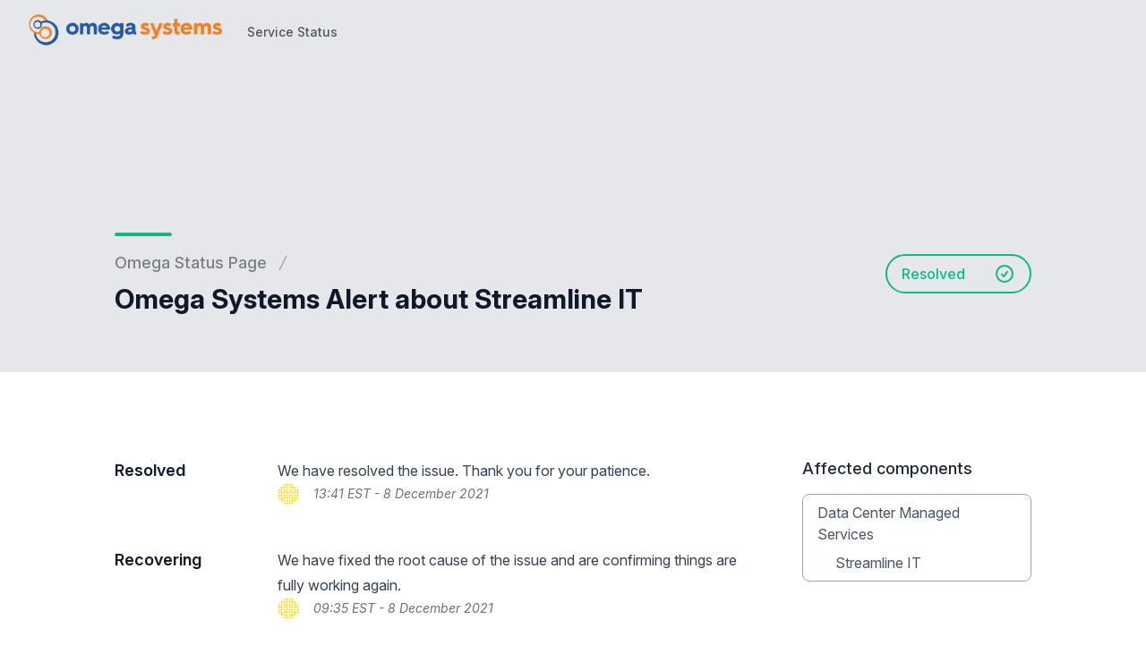

--- FILE ---
content_type: text/html; charset=utf-8
request_url: https://www.google.com/recaptcha/api2/anchor?ar=1&k=6Lc1z5MiAAAAAArBLreBfxilmog9tuu1Eqh2cCNM&co=aHR0cHM6Ly9zdGF0dXNwYWdlLm9tZWdhcGEuY29tOjQ0Mw..&hl=en&v=9TiwnJFHeuIw_s0wSd3fiKfN&size=invisible&anchor-ms=20000&execute-ms=30000&cb=2g37bnz99rle
body_size: 48206
content:
<!DOCTYPE HTML><html dir="ltr" lang="en"><head><meta http-equiv="Content-Type" content="text/html; charset=UTF-8">
<meta http-equiv="X-UA-Compatible" content="IE=edge">
<title>reCAPTCHA</title>
<style type="text/css">
/* cyrillic-ext */
@font-face {
  font-family: 'Roboto';
  font-style: normal;
  font-weight: 400;
  font-stretch: 100%;
  src: url(//fonts.gstatic.com/s/roboto/v48/KFO7CnqEu92Fr1ME7kSn66aGLdTylUAMa3GUBHMdazTgWw.woff2) format('woff2');
  unicode-range: U+0460-052F, U+1C80-1C8A, U+20B4, U+2DE0-2DFF, U+A640-A69F, U+FE2E-FE2F;
}
/* cyrillic */
@font-face {
  font-family: 'Roboto';
  font-style: normal;
  font-weight: 400;
  font-stretch: 100%;
  src: url(//fonts.gstatic.com/s/roboto/v48/KFO7CnqEu92Fr1ME7kSn66aGLdTylUAMa3iUBHMdazTgWw.woff2) format('woff2');
  unicode-range: U+0301, U+0400-045F, U+0490-0491, U+04B0-04B1, U+2116;
}
/* greek-ext */
@font-face {
  font-family: 'Roboto';
  font-style: normal;
  font-weight: 400;
  font-stretch: 100%;
  src: url(//fonts.gstatic.com/s/roboto/v48/KFO7CnqEu92Fr1ME7kSn66aGLdTylUAMa3CUBHMdazTgWw.woff2) format('woff2');
  unicode-range: U+1F00-1FFF;
}
/* greek */
@font-face {
  font-family: 'Roboto';
  font-style: normal;
  font-weight: 400;
  font-stretch: 100%;
  src: url(//fonts.gstatic.com/s/roboto/v48/KFO7CnqEu92Fr1ME7kSn66aGLdTylUAMa3-UBHMdazTgWw.woff2) format('woff2');
  unicode-range: U+0370-0377, U+037A-037F, U+0384-038A, U+038C, U+038E-03A1, U+03A3-03FF;
}
/* math */
@font-face {
  font-family: 'Roboto';
  font-style: normal;
  font-weight: 400;
  font-stretch: 100%;
  src: url(//fonts.gstatic.com/s/roboto/v48/KFO7CnqEu92Fr1ME7kSn66aGLdTylUAMawCUBHMdazTgWw.woff2) format('woff2');
  unicode-range: U+0302-0303, U+0305, U+0307-0308, U+0310, U+0312, U+0315, U+031A, U+0326-0327, U+032C, U+032F-0330, U+0332-0333, U+0338, U+033A, U+0346, U+034D, U+0391-03A1, U+03A3-03A9, U+03B1-03C9, U+03D1, U+03D5-03D6, U+03F0-03F1, U+03F4-03F5, U+2016-2017, U+2034-2038, U+203C, U+2040, U+2043, U+2047, U+2050, U+2057, U+205F, U+2070-2071, U+2074-208E, U+2090-209C, U+20D0-20DC, U+20E1, U+20E5-20EF, U+2100-2112, U+2114-2115, U+2117-2121, U+2123-214F, U+2190, U+2192, U+2194-21AE, U+21B0-21E5, U+21F1-21F2, U+21F4-2211, U+2213-2214, U+2216-22FF, U+2308-230B, U+2310, U+2319, U+231C-2321, U+2336-237A, U+237C, U+2395, U+239B-23B7, U+23D0, U+23DC-23E1, U+2474-2475, U+25AF, U+25B3, U+25B7, U+25BD, U+25C1, U+25CA, U+25CC, U+25FB, U+266D-266F, U+27C0-27FF, U+2900-2AFF, U+2B0E-2B11, U+2B30-2B4C, U+2BFE, U+3030, U+FF5B, U+FF5D, U+1D400-1D7FF, U+1EE00-1EEFF;
}
/* symbols */
@font-face {
  font-family: 'Roboto';
  font-style: normal;
  font-weight: 400;
  font-stretch: 100%;
  src: url(//fonts.gstatic.com/s/roboto/v48/KFO7CnqEu92Fr1ME7kSn66aGLdTylUAMaxKUBHMdazTgWw.woff2) format('woff2');
  unicode-range: U+0001-000C, U+000E-001F, U+007F-009F, U+20DD-20E0, U+20E2-20E4, U+2150-218F, U+2190, U+2192, U+2194-2199, U+21AF, U+21E6-21F0, U+21F3, U+2218-2219, U+2299, U+22C4-22C6, U+2300-243F, U+2440-244A, U+2460-24FF, U+25A0-27BF, U+2800-28FF, U+2921-2922, U+2981, U+29BF, U+29EB, U+2B00-2BFF, U+4DC0-4DFF, U+FFF9-FFFB, U+10140-1018E, U+10190-1019C, U+101A0, U+101D0-101FD, U+102E0-102FB, U+10E60-10E7E, U+1D2C0-1D2D3, U+1D2E0-1D37F, U+1F000-1F0FF, U+1F100-1F1AD, U+1F1E6-1F1FF, U+1F30D-1F30F, U+1F315, U+1F31C, U+1F31E, U+1F320-1F32C, U+1F336, U+1F378, U+1F37D, U+1F382, U+1F393-1F39F, U+1F3A7-1F3A8, U+1F3AC-1F3AF, U+1F3C2, U+1F3C4-1F3C6, U+1F3CA-1F3CE, U+1F3D4-1F3E0, U+1F3ED, U+1F3F1-1F3F3, U+1F3F5-1F3F7, U+1F408, U+1F415, U+1F41F, U+1F426, U+1F43F, U+1F441-1F442, U+1F444, U+1F446-1F449, U+1F44C-1F44E, U+1F453, U+1F46A, U+1F47D, U+1F4A3, U+1F4B0, U+1F4B3, U+1F4B9, U+1F4BB, U+1F4BF, U+1F4C8-1F4CB, U+1F4D6, U+1F4DA, U+1F4DF, U+1F4E3-1F4E6, U+1F4EA-1F4ED, U+1F4F7, U+1F4F9-1F4FB, U+1F4FD-1F4FE, U+1F503, U+1F507-1F50B, U+1F50D, U+1F512-1F513, U+1F53E-1F54A, U+1F54F-1F5FA, U+1F610, U+1F650-1F67F, U+1F687, U+1F68D, U+1F691, U+1F694, U+1F698, U+1F6AD, U+1F6B2, U+1F6B9-1F6BA, U+1F6BC, U+1F6C6-1F6CF, U+1F6D3-1F6D7, U+1F6E0-1F6EA, U+1F6F0-1F6F3, U+1F6F7-1F6FC, U+1F700-1F7FF, U+1F800-1F80B, U+1F810-1F847, U+1F850-1F859, U+1F860-1F887, U+1F890-1F8AD, U+1F8B0-1F8BB, U+1F8C0-1F8C1, U+1F900-1F90B, U+1F93B, U+1F946, U+1F984, U+1F996, U+1F9E9, U+1FA00-1FA6F, U+1FA70-1FA7C, U+1FA80-1FA89, U+1FA8F-1FAC6, U+1FACE-1FADC, U+1FADF-1FAE9, U+1FAF0-1FAF8, U+1FB00-1FBFF;
}
/* vietnamese */
@font-face {
  font-family: 'Roboto';
  font-style: normal;
  font-weight: 400;
  font-stretch: 100%;
  src: url(//fonts.gstatic.com/s/roboto/v48/KFO7CnqEu92Fr1ME7kSn66aGLdTylUAMa3OUBHMdazTgWw.woff2) format('woff2');
  unicode-range: U+0102-0103, U+0110-0111, U+0128-0129, U+0168-0169, U+01A0-01A1, U+01AF-01B0, U+0300-0301, U+0303-0304, U+0308-0309, U+0323, U+0329, U+1EA0-1EF9, U+20AB;
}
/* latin-ext */
@font-face {
  font-family: 'Roboto';
  font-style: normal;
  font-weight: 400;
  font-stretch: 100%;
  src: url(//fonts.gstatic.com/s/roboto/v48/KFO7CnqEu92Fr1ME7kSn66aGLdTylUAMa3KUBHMdazTgWw.woff2) format('woff2');
  unicode-range: U+0100-02BA, U+02BD-02C5, U+02C7-02CC, U+02CE-02D7, U+02DD-02FF, U+0304, U+0308, U+0329, U+1D00-1DBF, U+1E00-1E9F, U+1EF2-1EFF, U+2020, U+20A0-20AB, U+20AD-20C0, U+2113, U+2C60-2C7F, U+A720-A7FF;
}
/* latin */
@font-face {
  font-family: 'Roboto';
  font-style: normal;
  font-weight: 400;
  font-stretch: 100%;
  src: url(//fonts.gstatic.com/s/roboto/v48/KFO7CnqEu92Fr1ME7kSn66aGLdTylUAMa3yUBHMdazQ.woff2) format('woff2');
  unicode-range: U+0000-00FF, U+0131, U+0152-0153, U+02BB-02BC, U+02C6, U+02DA, U+02DC, U+0304, U+0308, U+0329, U+2000-206F, U+20AC, U+2122, U+2191, U+2193, U+2212, U+2215, U+FEFF, U+FFFD;
}
/* cyrillic-ext */
@font-face {
  font-family: 'Roboto';
  font-style: normal;
  font-weight: 500;
  font-stretch: 100%;
  src: url(//fonts.gstatic.com/s/roboto/v48/KFO7CnqEu92Fr1ME7kSn66aGLdTylUAMa3GUBHMdazTgWw.woff2) format('woff2');
  unicode-range: U+0460-052F, U+1C80-1C8A, U+20B4, U+2DE0-2DFF, U+A640-A69F, U+FE2E-FE2F;
}
/* cyrillic */
@font-face {
  font-family: 'Roboto';
  font-style: normal;
  font-weight: 500;
  font-stretch: 100%;
  src: url(//fonts.gstatic.com/s/roboto/v48/KFO7CnqEu92Fr1ME7kSn66aGLdTylUAMa3iUBHMdazTgWw.woff2) format('woff2');
  unicode-range: U+0301, U+0400-045F, U+0490-0491, U+04B0-04B1, U+2116;
}
/* greek-ext */
@font-face {
  font-family: 'Roboto';
  font-style: normal;
  font-weight: 500;
  font-stretch: 100%;
  src: url(//fonts.gstatic.com/s/roboto/v48/KFO7CnqEu92Fr1ME7kSn66aGLdTylUAMa3CUBHMdazTgWw.woff2) format('woff2');
  unicode-range: U+1F00-1FFF;
}
/* greek */
@font-face {
  font-family: 'Roboto';
  font-style: normal;
  font-weight: 500;
  font-stretch: 100%;
  src: url(//fonts.gstatic.com/s/roboto/v48/KFO7CnqEu92Fr1ME7kSn66aGLdTylUAMa3-UBHMdazTgWw.woff2) format('woff2');
  unicode-range: U+0370-0377, U+037A-037F, U+0384-038A, U+038C, U+038E-03A1, U+03A3-03FF;
}
/* math */
@font-face {
  font-family: 'Roboto';
  font-style: normal;
  font-weight: 500;
  font-stretch: 100%;
  src: url(//fonts.gstatic.com/s/roboto/v48/KFO7CnqEu92Fr1ME7kSn66aGLdTylUAMawCUBHMdazTgWw.woff2) format('woff2');
  unicode-range: U+0302-0303, U+0305, U+0307-0308, U+0310, U+0312, U+0315, U+031A, U+0326-0327, U+032C, U+032F-0330, U+0332-0333, U+0338, U+033A, U+0346, U+034D, U+0391-03A1, U+03A3-03A9, U+03B1-03C9, U+03D1, U+03D5-03D6, U+03F0-03F1, U+03F4-03F5, U+2016-2017, U+2034-2038, U+203C, U+2040, U+2043, U+2047, U+2050, U+2057, U+205F, U+2070-2071, U+2074-208E, U+2090-209C, U+20D0-20DC, U+20E1, U+20E5-20EF, U+2100-2112, U+2114-2115, U+2117-2121, U+2123-214F, U+2190, U+2192, U+2194-21AE, U+21B0-21E5, U+21F1-21F2, U+21F4-2211, U+2213-2214, U+2216-22FF, U+2308-230B, U+2310, U+2319, U+231C-2321, U+2336-237A, U+237C, U+2395, U+239B-23B7, U+23D0, U+23DC-23E1, U+2474-2475, U+25AF, U+25B3, U+25B7, U+25BD, U+25C1, U+25CA, U+25CC, U+25FB, U+266D-266F, U+27C0-27FF, U+2900-2AFF, U+2B0E-2B11, U+2B30-2B4C, U+2BFE, U+3030, U+FF5B, U+FF5D, U+1D400-1D7FF, U+1EE00-1EEFF;
}
/* symbols */
@font-face {
  font-family: 'Roboto';
  font-style: normal;
  font-weight: 500;
  font-stretch: 100%;
  src: url(//fonts.gstatic.com/s/roboto/v48/KFO7CnqEu92Fr1ME7kSn66aGLdTylUAMaxKUBHMdazTgWw.woff2) format('woff2');
  unicode-range: U+0001-000C, U+000E-001F, U+007F-009F, U+20DD-20E0, U+20E2-20E4, U+2150-218F, U+2190, U+2192, U+2194-2199, U+21AF, U+21E6-21F0, U+21F3, U+2218-2219, U+2299, U+22C4-22C6, U+2300-243F, U+2440-244A, U+2460-24FF, U+25A0-27BF, U+2800-28FF, U+2921-2922, U+2981, U+29BF, U+29EB, U+2B00-2BFF, U+4DC0-4DFF, U+FFF9-FFFB, U+10140-1018E, U+10190-1019C, U+101A0, U+101D0-101FD, U+102E0-102FB, U+10E60-10E7E, U+1D2C0-1D2D3, U+1D2E0-1D37F, U+1F000-1F0FF, U+1F100-1F1AD, U+1F1E6-1F1FF, U+1F30D-1F30F, U+1F315, U+1F31C, U+1F31E, U+1F320-1F32C, U+1F336, U+1F378, U+1F37D, U+1F382, U+1F393-1F39F, U+1F3A7-1F3A8, U+1F3AC-1F3AF, U+1F3C2, U+1F3C4-1F3C6, U+1F3CA-1F3CE, U+1F3D4-1F3E0, U+1F3ED, U+1F3F1-1F3F3, U+1F3F5-1F3F7, U+1F408, U+1F415, U+1F41F, U+1F426, U+1F43F, U+1F441-1F442, U+1F444, U+1F446-1F449, U+1F44C-1F44E, U+1F453, U+1F46A, U+1F47D, U+1F4A3, U+1F4B0, U+1F4B3, U+1F4B9, U+1F4BB, U+1F4BF, U+1F4C8-1F4CB, U+1F4D6, U+1F4DA, U+1F4DF, U+1F4E3-1F4E6, U+1F4EA-1F4ED, U+1F4F7, U+1F4F9-1F4FB, U+1F4FD-1F4FE, U+1F503, U+1F507-1F50B, U+1F50D, U+1F512-1F513, U+1F53E-1F54A, U+1F54F-1F5FA, U+1F610, U+1F650-1F67F, U+1F687, U+1F68D, U+1F691, U+1F694, U+1F698, U+1F6AD, U+1F6B2, U+1F6B9-1F6BA, U+1F6BC, U+1F6C6-1F6CF, U+1F6D3-1F6D7, U+1F6E0-1F6EA, U+1F6F0-1F6F3, U+1F6F7-1F6FC, U+1F700-1F7FF, U+1F800-1F80B, U+1F810-1F847, U+1F850-1F859, U+1F860-1F887, U+1F890-1F8AD, U+1F8B0-1F8BB, U+1F8C0-1F8C1, U+1F900-1F90B, U+1F93B, U+1F946, U+1F984, U+1F996, U+1F9E9, U+1FA00-1FA6F, U+1FA70-1FA7C, U+1FA80-1FA89, U+1FA8F-1FAC6, U+1FACE-1FADC, U+1FADF-1FAE9, U+1FAF0-1FAF8, U+1FB00-1FBFF;
}
/* vietnamese */
@font-face {
  font-family: 'Roboto';
  font-style: normal;
  font-weight: 500;
  font-stretch: 100%;
  src: url(//fonts.gstatic.com/s/roboto/v48/KFO7CnqEu92Fr1ME7kSn66aGLdTylUAMa3OUBHMdazTgWw.woff2) format('woff2');
  unicode-range: U+0102-0103, U+0110-0111, U+0128-0129, U+0168-0169, U+01A0-01A1, U+01AF-01B0, U+0300-0301, U+0303-0304, U+0308-0309, U+0323, U+0329, U+1EA0-1EF9, U+20AB;
}
/* latin-ext */
@font-face {
  font-family: 'Roboto';
  font-style: normal;
  font-weight: 500;
  font-stretch: 100%;
  src: url(//fonts.gstatic.com/s/roboto/v48/KFO7CnqEu92Fr1ME7kSn66aGLdTylUAMa3KUBHMdazTgWw.woff2) format('woff2');
  unicode-range: U+0100-02BA, U+02BD-02C5, U+02C7-02CC, U+02CE-02D7, U+02DD-02FF, U+0304, U+0308, U+0329, U+1D00-1DBF, U+1E00-1E9F, U+1EF2-1EFF, U+2020, U+20A0-20AB, U+20AD-20C0, U+2113, U+2C60-2C7F, U+A720-A7FF;
}
/* latin */
@font-face {
  font-family: 'Roboto';
  font-style: normal;
  font-weight: 500;
  font-stretch: 100%;
  src: url(//fonts.gstatic.com/s/roboto/v48/KFO7CnqEu92Fr1ME7kSn66aGLdTylUAMa3yUBHMdazQ.woff2) format('woff2');
  unicode-range: U+0000-00FF, U+0131, U+0152-0153, U+02BB-02BC, U+02C6, U+02DA, U+02DC, U+0304, U+0308, U+0329, U+2000-206F, U+20AC, U+2122, U+2191, U+2193, U+2212, U+2215, U+FEFF, U+FFFD;
}
/* cyrillic-ext */
@font-face {
  font-family: 'Roboto';
  font-style: normal;
  font-weight: 900;
  font-stretch: 100%;
  src: url(//fonts.gstatic.com/s/roboto/v48/KFO7CnqEu92Fr1ME7kSn66aGLdTylUAMa3GUBHMdazTgWw.woff2) format('woff2');
  unicode-range: U+0460-052F, U+1C80-1C8A, U+20B4, U+2DE0-2DFF, U+A640-A69F, U+FE2E-FE2F;
}
/* cyrillic */
@font-face {
  font-family: 'Roboto';
  font-style: normal;
  font-weight: 900;
  font-stretch: 100%;
  src: url(//fonts.gstatic.com/s/roboto/v48/KFO7CnqEu92Fr1ME7kSn66aGLdTylUAMa3iUBHMdazTgWw.woff2) format('woff2');
  unicode-range: U+0301, U+0400-045F, U+0490-0491, U+04B0-04B1, U+2116;
}
/* greek-ext */
@font-face {
  font-family: 'Roboto';
  font-style: normal;
  font-weight: 900;
  font-stretch: 100%;
  src: url(//fonts.gstatic.com/s/roboto/v48/KFO7CnqEu92Fr1ME7kSn66aGLdTylUAMa3CUBHMdazTgWw.woff2) format('woff2');
  unicode-range: U+1F00-1FFF;
}
/* greek */
@font-face {
  font-family: 'Roboto';
  font-style: normal;
  font-weight: 900;
  font-stretch: 100%;
  src: url(//fonts.gstatic.com/s/roboto/v48/KFO7CnqEu92Fr1ME7kSn66aGLdTylUAMa3-UBHMdazTgWw.woff2) format('woff2');
  unicode-range: U+0370-0377, U+037A-037F, U+0384-038A, U+038C, U+038E-03A1, U+03A3-03FF;
}
/* math */
@font-face {
  font-family: 'Roboto';
  font-style: normal;
  font-weight: 900;
  font-stretch: 100%;
  src: url(//fonts.gstatic.com/s/roboto/v48/KFO7CnqEu92Fr1ME7kSn66aGLdTylUAMawCUBHMdazTgWw.woff2) format('woff2');
  unicode-range: U+0302-0303, U+0305, U+0307-0308, U+0310, U+0312, U+0315, U+031A, U+0326-0327, U+032C, U+032F-0330, U+0332-0333, U+0338, U+033A, U+0346, U+034D, U+0391-03A1, U+03A3-03A9, U+03B1-03C9, U+03D1, U+03D5-03D6, U+03F0-03F1, U+03F4-03F5, U+2016-2017, U+2034-2038, U+203C, U+2040, U+2043, U+2047, U+2050, U+2057, U+205F, U+2070-2071, U+2074-208E, U+2090-209C, U+20D0-20DC, U+20E1, U+20E5-20EF, U+2100-2112, U+2114-2115, U+2117-2121, U+2123-214F, U+2190, U+2192, U+2194-21AE, U+21B0-21E5, U+21F1-21F2, U+21F4-2211, U+2213-2214, U+2216-22FF, U+2308-230B, U+2310, U+2319, U+231C-2321, U+2336-237A, U+237C, U+2395, U+239B-23B7, U+23D0, U+23DC-23E1, U+2474-2475, U+25AF, U+25B3, U+25B7, U+25BD, U+25C1, U+25CA, U+25CC, U+25FB, U+266D-266F, U+27C0-27FF, U+2900-2AFF, U+2B0E-2B11, U+2B30-2B4C, U+2BFE, U+3030, U+FF5B, U+FF5D, U+1D400-1D7FF, U+1EE00-1EEFF;
}
/* symbols */
@font-face {
  font-family: 'Roboto';
  font-style: normal;
  font-weight: 900;
  font-stretch: 100%;
  src: url(//fonts.gstatic.com/s/roboto/v48/KFO7CnqEu92Fr1ME7kSn66aGLdTylUAMaxKUBHMdazTgWw.woff2) format('woff2');
  unicode-range: U+0001-000C, U+000E-001F, U+007F-009F, U+20DD-20E0, U+20E2-20E4, U+2150-218F, U+2190, U+2192, U+2194-2199, U+21AF, U+21E6-21F0, U+21F3, U+2218-2219, U+2299, U+22C4-22C6, U+2300-243F, U+2440-244A, U+2460-24FF, U+25A0-27BF, U+2800-28FF, U+2921-2922, U+2981, U+29BF, U+29EB, U+2B00-2BFF, U+4DC0-4DFF, U+FFF9-FFFB, U+10140-1018E, U+10190-1019C, U+101A0, U+101D0-101FD, U+102E0-102FB, U+10E60-10E7E, U+1D2C0-1D2D3, U+1D2E0-1D37F, U+1F000-1F0FF, U+1F100-1F1AD, U+1F1E6-1F1FF, U+1F30D-1F30F, U+1F315, U+1F31C, U+1F31E, U+1F320-1F32C, U+1F336, U+1F378, U+1F37D, U+1F382, U+1F393-1F39F, U+1F3A7-1F3A8, U+1F3AC-1F3AF, U+1F3C2, U+1F3C4-1F3C6, U+1F3CA-1F3CE, U+1F3D4-1F3E0, U+1F3ED, U+1F3F1-1F3F3, U+1F3F5-1F3F7, U+1F408, U+1F415, U+1F41F, U+1F426, U+1F43F, U+1F441-1F442, U+1F444, U+1F446-1F449, U+1F44C-1F44E, U+1F453, U+1F46A, U+1F47D, U+1F4A3, U+1F4B0, U+1F4B3, U+1F4B9, U+1F4BB, U+1F4BF, U+1F4C8-1F4CB, U+1F4D6, U+1F4DA, U+1F4DF, U+1F4E3-1F4E6, U+1F4EA-1F4ED, U+1F4F7, U+1F4F9-1F4FB, U+1F4FD-1F4FE, U+1F503, U+1F507-1F50B, U+1F50D, U+1F512-1F513, U+1F53E-1F54A, U+1F54F-1F5FA, U+1F610, U+1F650-1F67F, U+1F687, U+1F68D, U+1F691, U+1F694, U+1F698, U+1F6AD, U+1F6B2, U+1F6B9-1F6BA, U+1F6BC, U+1F6C6-1F6CF, U+1F6D3-1F6D7, U+1F6E0-1F6EA, U+1F6F0-1F6F3, U+1F6F7-1F6FC, U+1F700-1F7FF, U+1F800-1F80B, U+1F810-1F847, U+1F850-1F859, U+1F860-1F887, U+1F890-1F8AD, U+1F8B0-1F8BB, U+1F8C0-1F8C1, U+1F900-1F90B, U+1F93B, U+1F946, U+1F984, U+1F996, U+1F9E9, U+1FA00-1FA6F, U+1FA70-1FA7C, U+1FA80-1FA89, U+1FA8F-1FAC6, U+1FACE-1FADC, U+1FADF-1FAE9, U+1FAF0-1FAF8, U+1FB00-1FBFF;
}
/* vietnamese */
@font-face {
  font-family: 'Roboto';
  font-style: normal;
  font-weight: 900;
  font-stretch: 100%;
  src: url(//fonts.gstatic.com/s/roboto/v48/KFO7CnqEu92Fr1ME7kSn66aGLdTylUAMa3OUBHMdazTgWw.woff2) format('woff2');
  unicode-range: U+0102-0103, U+0110-0111, U+0128-0129, U+0168-0169, U+01A0-01A1, U+01AF-01B0, U+0300-0301, U+0303-0304, U+0308-0309, U+0323, U+0329, U+1EA0-1EF9, U+20AB;
}
/* latin-ext */
@font-face {
  font-family: 'Roboto';
  font-style: normal;
  font-weight: 900;
  font-stretch: 100%;
  src: url(//fonts.gstatic.com/s/roboto/v48/KFO7CnqEu92Fr1ME7kSn66aGLdTylUAMa3KUBHMdazTgWw.woff2) format('woff2');
  unicode-range: U+0100-02BA, U+02BD-02C5, U+02C7-02CC, U+02CE-02D7, U+02DD-02FF, U+0304, U+0308, U+0329, U+1D00-1DBF, U+1E00-1E9F, U+1EF2-1EFF, U+2020, U+20A0-20AB, U+20AD-20C0, U+2113, U+2C60-2C7F, U+A720-A7FF;
}
/* latin */
@font-face {
  font-family: 'Roboto';
  font-style: normal;
  font-weight: 900;
  font-stretch: 100%;
  src: url(//fonts.gstatic.com/s/roboto/v48/KFO7CnqEu92Fr1ME7kSn66aGLdTylUAMa3yUBHMdazQ.woff2) format('woff2');
  unicode-range: U+0000-00FF, U+0131, U+0152-0153, U+02BB-02BC, U+02C6, U+02DA, U+02DC, U+0304, U+0308, U+0329, U+2000-206F, U+20AC, U+2122, U+2191, U+2193, U+2212, U+2215, U+FEFF, U+FFFD;
}

</style>
<link rel="stylesheet" type="text/css" href="https://www.gstatic.com/recaptcha/releases/9TiwnJFHeuIw_s0wSd3fiKfN/styles__ltr.css">
<script nonce="9MkB_05e701NWFgfgwCm4A" type="text/javascript">window['__recaptcha_api'] = 'https://www.google.com/recaptcha/api2/';</script>
<script type="text/javascript" src="https://www.gstatic.com/recaptcha/releases/9TiwnJFHeuIw_s0wSd3fiKfN/recaptcha__en.js" nonce="9MkB_05e701NWFgfgwCm4A">
      
    </script></head>
<body><div id="rc-anchor-alert" class="rc-anchor-alert"></div>
<input type="hidden" id="recaptcha-token" value="[base64]">
<script type="text/javascript" nonce="9MkB_05e701NWFgfgwCm4A">
      recaptcha.anchor.Main.init("[\x22ainput\x22,[\x22bgdata\x22,\x22\x22,\[base64]/[base64]/UltIKytdPWE6KGE8MjA0OD9SW0grK109YT4+NnwxOTI6KChhJjY0NTEyKT09NTUyOTYmJnErMTxoLmxlbmd0aCYmKGguY2hhckNvZGVBdChxKzEpJjY0NTEyKT09NTYzMjA/[base64]/MjU1OlI/[base64]/[base64]/[base64]/[base64]/[base64]/[base64]/[base64]/[base64]/[base64]/[base64]\x22,\[base64]\x22,\x22w4/ChhXDuFIXMsO/wrB5VsO/w7jDksKpwqtHAX0DwrPChMOWbjdMVjHCqhQfY8OhW8KcKW1Dw7rDszvDucK4fcOkWsKnNcOdWsKMJ8OawodJwpxfIADDgCcjKGnDsRHDvgE+wrUuARBHRTUnJRfCvsK1esOPCsKkw5zDoS/ChxzDrMOKwrjDl2xEw67CkcO7w4Q7DsKeZsOcwp/CoDzCoyTDhD8zdMK1YGvDtw5/KcKiw6kSw5ZyecK6RTIgw5rCkzt1bwkNw4PDhsKpHy/[base64]/[base64]/CgsKdP1g4wonCp8KCL8Kgd8KqwozCosOaw4pQSWswVMOIRRtJL0Qjw5TCmsKreENDVnNGG8K9wpx/w7l8w5YVwpw/w6PCkVAqBcOww7QdVMO3wpXDmAIGw7/Dl3jCgsKmd0rCiMOAVTg+w5Ruw510w6BaV8KKVcOnK1DCr8O5H8KwTzIVesO7wrY5w6ZLL8OsbFApwpXCnFYyCcKUPEvDmnHDoMKdw7nCr3ldbMK5D8K9KAXDh8OSPQDChcObX2DCj8KNSV7DiMKcKyPClhfDlw7CtwvDnU3DrCEhwofCssO/RcKZw7ojwoRswqLCvMKBG0FJISBZwoPDhMK9w4YcwobCn0jCgBENOFrCisKidADDt8KxFlzDu8Kqa0vDkRDDpMOWBRrCrRnDpMKdwr1ufMOaLE9pw5xNwovCjcKVw4x2CzIMw6HDrsKkGcOVwprDsMOMw7t3wr0/LRRlIh/DjsKrdXjDj8OlwpjCmGrChTnCuMKiG8K7w5FWwpDCqWh7GDwWw7zCoBnDmMKkw7HCnHQCwoYLw6FKTsOGwpbDvMOtDMOkwrhWw45Rw6EnRk9XMi/CuHvDt3DDhcODA8KhIyAiw6NqHsOGWSVdw4zDh8KcakLCp8K5KVV8bsKvVcOgPmTDhFg8w5pFI3TDpio3SUzCpsKcS8Oww6rDp391w7YDw5k9wpHDhAQvwpjDrsOVw5VXwrvDh8OOw5suUMOvwqjDnmccSsKEHsOdBCtIw7R2RDzCg8KhfcKdw5VRUsK7bU/DuR/CgMKQwrfCs8KGwqNdKMKkesKkwo7Dn8ONw7tBw5/DjS7Ch8KJwo0KaAFjMiA5wo/CscKcR8KQcsKlEBrCuA/Cu8Kjw7cNwrsoKsOxUEo+w6HCoMKDelp8ay3DlsKdPXjDmkQLUMO9P8KrcSkIwqjDocKYwr/[base64]/CvsOKw6zDkG9Qw7VccMKtw7MtJsONw5ZJwqJ/f1hFW3zDkyVFSgpXwqdCwqnDp8KIwqnDvwpTwrdXwqIfEgopw4jDtMOIQcOddcKxdsKyXnIFwqxaw7jDmX/DtRjCqHYAfsOEwoV7J8Kew7crwpzDkETDoWAGw5HCgcK+w4jClcOHDsOUwpTClsK/[base64]/DiMKpWMOjZcKlwqrDssKmC0Ilw7LDji51M8K0wpwiQgDDoCEuw7pJEEJCw5bCkkNiwoXDucKET8KlwqjCqjrDg1MHw6bDogleUGV/MVHDrjxVNMO+VS3DrcOUwr99cylBwpMJwowFIG3ChsKfZGV6H0cPwqvCnMOWKAbCh1XDmkk2ZMOJSMKzwrcsworChsOdw5XCv8Onw55yOcKWwqoJFsKhw7PDrWzCgcOSwqHCtnlKwr3Chx/DqhrCh8OVIj/Cs2xow5fCqjM9w7nDhsKnw7jDmBfCqMKNw6x/wqLDn3DCgcOgNyQnworCkwXDq8KTJsKvZ8K3ak7CtQsyfcKcZcK2Hk/CuMKdw6pWOiHDtlx2V8Kqw5PDr8KxJMOMHsOJGMK2w4TCgUHDhxLDpcKMeMKMwqRDwrfDuT1NdUHDgRTDpFNVX3hOwp7ClVzCnMK5DWLCocO4PMK5VsO/Z3nDl8O5wrHDmcK3UDTCqDPCq2QLw7PCocKRw77CsMK6wppeaCrCnsKEwpZdNsOgw6HDoknDjsO8wp7Ci2JtTMOawqEYFsK6wqTCr2VROF3DoFYSw5LDssK0w6oldDHClg9fwr3Cny4GKm7Di3h1Y8OJwrtDIcO5cgxdw6/CtsK0w5PDmsO8w7XDhX/[base64]/Ctiwlw5Z0McONbMKXDsKHNsO/cQ3DoMOswo47DBHDmztjwrfCoAxzw7tjQXhCw5IXw4Jgw57CksKGJsKEcjVNw5YjCsKowqLCiMOhZ0TCrXw0w7wCwpzDncONGlrDt8OOSF/DoMKmwrTClcOjw53Cn8Oed8OkeQTDosKXUcOgwoYgZULDpMOMwrh9YcKRw5nChhM3e8K9Y8KYwrvCssKOAiDCtsKXLcKnw6vCjwHCvh/CtcO+ShxcwoPDksOLagE7w55NwokAD8OiwoJ3LcKpwrfDsDHDgyAtBcKew73DvDF6w5DCoTo6w4ZLw6oBw7ciMQDDoBXCmRrDhcOiTcOMO8Kzw6rCvsKpwokUworCtcK5GcKLwphfw4YMXDUXfRE7wp/CmMK7AQXDpMKZWcK0OsKZBWzCmsOewp3DsTAhdDrDl8KfXMOWwq4XQivCtxpvwoPDvz3ComPChMO1QcOXEFfDmyXCsgDDhMOEw4TCicOmwpnDtglvwo/DisOAfMKZw5RfQ8OmacK5w6c3OMK/wp9id8K6w7vCvScqF0XCtsOWM2hjw7FIwobCnMK8PcKXwqNGw6zCkMOHBngJKsK4KcO6wonClWTCo8KGw4jCpMOuEsO0wqnDtsKVLAXCjcK6I8ONwqgfIxYcEsOrw6MlLMK0wpzDpCXCksKPGS/[base64]/DrmfDlsKJc8KLbWjDm8ORGwIuaMKFW2XCqcKKasOdacO9wrtYQDvDpsK7GMOSKcOpwqLDncKvwpzCqU/CiVhGD8ODOTjCpcKtwqMRw5DDscKewrjCoi8Pw5oHw7rCpl/DoHtVHQpJFMOUw6XDpsOzG8KqOsO2VcOzZxxbUzxTGsO3wos7XmLDhcKowr3DvF0cw7LDqHUVNsKuYQPDjMOaw6HDjcO7SyNsCsOfVUXDrxQEw4LCmsK9MMORw5DDilvCnRfCpU/DvQXCqcOWw7vDpMKGw6w9wrvCjWnDg8KnBxgtwqAZwo/Do8K3wqXCpcONw5ZDwqfDjsO8dUzCgjzCjGkkTMOAYsKLM1pUCxPDrWcxw5QJwozDkhUEwpNgw4s6GxPDrcKMwrTDl8OVE8O8OsO8S3XDv33Cs0/ChsKvJGnCncKYMgwHwpzCu2nClcKqw4DCmDLClgd+wod2ccOsfXk/wqAsHS7CgsOlwrx6w4I0IQ3Du1w7w442w4bCt3PDusK2woVbI0DCtGXCjcKiU8Kqwr5rw7Y4NsOIw6TCon7DgAXDs8O0XsOfYljDszUFKsOZGDQ+w43DqcO0WkPCrsKJw51EHw7CtMKiwqPDnsKhwp4PLHTClVTCjsKVYmJ9P8OjQMOmwo7CqMOvAUlywqs/w6DCvsOQa8KMVMKIwpYAa1jDqEhIMMODw5dQwr7DgsOHEsKowq3DoyNcREXDjMKaw5vDqRjDhMOXScOtBcO0QT/Dh8OVwqDDrMKRwofDqcKEKwDDjTB/woQMWsKifMOGVgDCnAQ6ZDoow67Ci2EsfjJML8KmIMK4woY6w4FJWsKyYyjDkUbCt8KuZQnCgRZ/RMOYwqvCg3rCpsKqwr9dAEHCucOiwp/DgwAmw6LCqkHDn8Oiw6HCvSbDgFLDm8KKw4lWA8OnNsKMw41LbHvCmW8IZMOhwrUxwoLDtHXDiHDDqsOSwp3DjHvCqsKrw4nDt8KkZUNgKsKowr/Cs8OIam7Dm3bCvsOLeHbCqcO7fsK7wr7DoFHDuMOYw4LCvwRew4Qhw7XDk8O/wpHDtzZTdjbCi2vDj8KWL8KGHARcJiQVbcKUwqd3wqTCg3sewpRewqBzb1Jnw5g9EALCnGPChE9Iwp9uw5XChMKLesKdDSg8wp7CmcOKOgpxw78Ew493e2bDrsOaw5kkSsO4woDDrhZ1H8O+wp/DnGZ4wqROK8OPXXXClnnCvMOPw5h/w7rCn8K4wp3Ck8KXXlzCk8KYwpsHFsOgwpDDgGQKw4AlH0N/wpROw6jCmMOuNBY7w7BCw53Dr8K+RsKsw7xgw60JI8KIw7ULw4bDijVfeytjwqxkw4LDqMK3wrPDr354wrBSw73DplLDg8OxwpwEbsOiEDrCqF42bzXDisOYJcK1w4M5ATTCpQNJTsO7wqrDusKlw5TCk8KXwq/CjMKvKx7CmsKxdcKawoLCjB5dKcO0w4TCu8KDwpXCuBXDlsOHTwpqbcKbScKKY3swdcOjPDHCsMKkAgECw6QDT1R4woPCgcOXw4PDrMOnXjBHwpwMwrU/wofDji4vwr0fwrnCvMO1Q8Kow5TDlgLCmMKwYysGZsOVw57Ch3QDPSHDmF/DiiRQwrfDp8KRezLDuxkzUsO3wq7DtEnDsMOdwoFhwphKLAAEdH5cw7bCrcKSwpRvJ2zDhzHDg8OzwqjDsyzDsMOQDSXDiMOzFcKFSMK7woDCjA3Cl8Khw4LCv1rDs8ORw4fDrsOxw78Qw64tQ8KuaCfCn8OGwobCtW3Do8OlwrrDmDcXZMOiw7fDlSTCqn/CqsKDDEfCuwXCkMOPY17Cm15vcsKYworDtjwxfAvCm8KLw6YlU1c1woLDlhfDlXJADV81w4jCqQQYHmFEATfCvVp9w7/Do1TCvzXDk8KjwqPDuXUywrVRQcOww6bDkcKdwqHDvXUrw5lQw4vDhMK2E0RZworDvMOewoTCnB7CrsOfJCxSwopRaAU1w6nDgxscw49Uw7gdRsKdVX0jwpB6AcOGw5InH8K2w5rDlcOEwo9Qw7jCpMOMAMK0w7HDvMOkEcOnYMK/[base64]/CpsO9w5jDhsKOwq3CuxFMwrHCjsOaw5drCsK+w5R0w5DDtXPCr8KGwovCjFssw6hfwoXCoQvCqsKMwrhgZMOewpHDosOvXwPCjBNvwozCo3NzUMOFwo4YQhrCl8K5fz3CvMO0CcOKHMOUGMOtPjDCvsK4wpnCq8OrwoHCrTYawrN/[base64]/H8O8eMKrw4DCucOAworCuMOJw44qW27CmnNCAURkw40hecKZw5B9wpVhwoLDk8KBasO8JjzCrnrDn1vCqcO0Y2Ehw5DCt8ODD0bDpEEvwrrCrcKGw47Dg38rwpMjLmDCv8OnwrNRwo9SwoMnwobDmirDhsO7QD/[base64]/wqMGw7FyRMOUw53CjBQZwqZ5R2VTwp53wpV2DcKGaMKew6PCiMOEw7lTw7zCpsOXwq7DlsO3UivDsQfCqU02YCghJnnCo8KWI8KCXMOZFMOYFsKyO8OyFMKuw4jCgwVyU8KhdD42w7TDhUTCqcONw63DoWPDhyt6w4oRw5DDp3QqwpXDp8Kiwq/DvTzDr2TCq2HCunUlw6HCvno6HcKWcm/DpMOpMsKEw5bCrRoSQsK+FnPCuTXCvRVlw5dIw7PDsjzDnEHCrF/CjEIiV8Kxd8OYBMOAeyHDrcORwrYew57Dn8KAw4zCusOWw4nDn8OYwqrDgcKsw4ApQQ1XYk/DvcKWLnkrwqFhw452wr7DhRDCpcK/f1bChzfCrg/[base64]/Ds8OxQsOcRMOwwp7DvzAJAcOyfMOVwoVIw5ARw4V/[base64]/[base64]/DsDENw7XDpsK9wr9VRcK2KlTCh8O8SELDmTBPw6h6w6cwISPCgWtgw4bCtMKowr0bw4M5woPCgRp2A8K2wrE9wqN8wqcieg7Ch0DDuAlFw6DCmsKCw5LCuGMiwrttOCvDsgjDrcKoRsOuwpHDtjfCpcO2wrUCwrkcwphxBXbCgg8oNMO3wrEHRGnDiMK/[base64]/CgGAew7Imw5oBw6bCjcKVw7DDjB59wps5HMKBBMO8QcKAaMKPc2PCqlEbelsPwoHCmsK3I8OBJwnDlsKZe8OTw4ROwrPCpl/CusOhwq/ClBLCr8KXwr3Dt03DlWvDlsOVw5/[base64]/fcK8w587w58HcSA9aMOAwrADwoTDl10DcznDsVIFw7rCvsOUwrUvwqHDtE5iVsOmSsKVd280wqgNwoLDkMK+esOsw5c0w7AbJMK2woZZHhJ6AcOZc8KMwr/CtsOyAsO2H2rDgigiOitdA25VwqTDssOYN8OQZsO/woPDtmvCi0vClF04wotywrXDoz4DYk9+ccKnTz1RwonDkEHCtcOww5R+wq3DmMKfw6nCkMOPw6wOwrzDt1tWwpvDnsK8w6LCvsKpw5TDm2JUwqVOwo7Cl8ONwpnChhzCicOOw4sZDy5DRVPCrF0UdBjDtx/DvBlLc8KUwq7DvW7CrVRFI8KHw79OD8KIHyPCrsKIwot4NcOvAijCqsO3woXDjsOLw4jCuxbCg082bgptw5bDhcO7MsK/NlV7B8O+w7Niw77Dq8OOwojDhMK7woXDhMK1M1/CjX4xwrJGw7zDqMKCfD3CiSNAwoAyw5nDt8Oswo3CnHsXwqzCkzMFwoNtBXjCk8Kyw4XCocOuFDVvb3NRwobCgsO6NHLDjgB1w4rChHUTwrPCpsKibWbDmkDCjlvDnH3Cs8K6RcOTw6ZEQcO4WcOpw4BPGsKDwrB/[base64]/wpHCt8KxwrZzDGcnwpjDnn/CksOgW8Kdwq9ifTLDrWHCr25Kw50QBik8w4ZDwr/CoMK+IzTDrkLCjcKcTCHCrhnDvsOZwp9xwqLDicOKDj/Djm0zbSzCr8K5w6TDp8KQw4wHZsK9TsK7wrpMWhsJecO3wrwjw6VQFmEpBDA0dsO5w5c9egwMCyzCpcOmfsODwrvDjk/DgsOjRyTCnzvColdXX8OBw6E1w7TCgcKFw51owr1zw4wBSDtgcTgsPhPDrcKIM8KOAAgnD8Onw780T8OpwqVHZ8KUCiVIwo9tFMOHwpLCosO+QxEmwqROw4XCuD/[base64]/Cv8KswrLDgsOMwrg6wpx6BhI4FyR0IsO9w6MQbW0hwpZeYcKowqnDnMOmXDnDvcKaw7hYcgjCkC8tw45wwppOK8KvwprCpRYWbMOvw7Iewp3DuwbCl8O9N8K1AsO7Gk3DkQbCo8OYw5DCiggiWcKOw4fCscOUOVnDgMO/[base64]/wqI1w7ZqN3XCinfCmcOLw5nCvcOzw6rCoEh4w6TCoFFVwqJiRTpTRsKRWcKyYcOnwqnCrMKGwr/[base64]/[base64]/DpQfDrcOheCjDp8OeahFQwoYDwpQtwrF2wpDCsUlIw63CmQTCjcOleVzCsj5OwrDCgjQJAXbCmmoGQsOCRmLCvk52w6fCr8Kqw4IGNVnCiEUeM8K7S8OcworDhCrCl1/DjcOgd8KSw47DhcOEw7h9OC3DncKMf8KSwrF3EcOFw5EcwrTCuMKAJsKaw5gKw7UgcsOZb33CjMOwwo5Ww5XCpMKvw6/Dr8OYChfDpsKlIDPCkRTCtm7CoMKww7J9YMOQC397elBDKkEuwoLCsQQuw5fDmT7DgcOHwocjw7TCtEkQJgHDoUA4MkrDhystw58xHT/ClcOvwrbDsRBbw7Zvw4DDuMKowrvChUfDqMOWw70JwpDCn8ODX8OCdzEQwp1tJcKsJsKlQCwdVcKUw43Dtg/Dqml8w6JjFcKzw4XCmMOUw49DZsONworCmnbCry8nXTtEw4MmCj7CncKnw7tmChp+SGNawp1xw7Y9I8O3OSlXw6Eaw4MwASLDqcO/wpEzw5XDgVlHZcOlel5QRcOhw7bDjcOaOMOZKcOOXcOkw5EPCVB6wp1XLU3CtwLDrcKRw6RgwpUKwoJ5OX7CpsO+RC5sw4nDv8OHw5t1wp/DvsOXwowYRQA9w4EXw5LCs8KlLsOOwrZpZMKzw7luOMOFw4RSYRjCsn7CiGTCs8KpU8O/[base64]/Du8Kmw6PCncOBJCHCnXHCvMOIHsKELMOHYsO2I8Kow7TDiMKCw4hNIG/CiQnCmcOCZMKKwq7Ck8OSO35+fcO6wr4beFg6w59HIiHDm8O+AcKqwq8sWcKZw6Mlw6fDmsK7w5vDqcOuwq7Dq8KnSULDuQABwrTCiDHCuWfCpMKWXsORw7hSAcK0w6lXKsOYw4RfV1Iuw6ZrwoPCjsO/w6vDlMO9ag4vXMONw7LCoCDCu8OfWcO9wpLDncOlwrfCgwDDusO8wrZtIMOzIGAdDMK6L1nDtkQ4TMOfBcKIwpheFcOawq/Cix8cAFgKw5YzwpzDqsOWwo7Ds8KZRR5AesKBw6U5wq/CgEVLJsKAwpjCrsKjOit8OMO5w5tgwq/Cu8K/D0LCn2zCgcK4w69aw5TDr8KtWcOTER7DscKCNHDCksOXwp/DqsKXwpJmw6vChcKYYMK3T8KdSXHDn8KUVsKWwpEkVClsw57DnMO2DGMHH8O7wqQwwonCvsO/CMKjw7c5w7wheFdpw7tSw6JMeChmw7Anwo/CucKswp3CisOvKFXDuFXDh8Okw5U6wr9twphCw4BEwrl/wqXDksOVW8KgVcOpWEAvwq3DuMK9w7PDucOjw6Emwp7ChsOpc2YYEsKnesOgI01bwpTDm8O3NsK0VTIWw7DCpm3CoUxENsOzZjtqwrbCu8Kpw5jDglpVwpcowqbDkkbDmifCjcKcw53CixseEcKmw7nCklTDgz00w6AkwrjDkcO/UBNsw50lwpzDmcOuw6RgEEPDjMObGMOPO8KxFExeYw4eFMOrw7MGFxXCg8O0W8KOZ8Ktw6bCm8OWwrN4AMKSCcOGNm9CKcKGUsKGA8KDw6kLTsO0wqnDocObX3XDjFfCtsKCEsKowqkSw7LDncO7w6rCpcKvNm/DvcOEXX7Dh8Kbw5XCi8KaHGfCvcKsacO5woU3wqjCucKxVhfChCpheMK/wovCvEbCk2VAL1bDtMOXWVHDpmDCh8OHBSswOF7DuRDCtcOBeArDmXrDrMO8cMO+w4Qyw5TCn8OTw4tQw7LDthNhwrzCuB7CiCbDpsOyw6crbTbClcKqw4LCnTPDk8K7B8O/wrkNL8OCBzLCpcKKw4zCr0nDu0Q5wpRlDyoeeBF6wo0KwrbDrj9EQcOkw7ZEb8Ohw5/ClMKxw6fDkUYSw7syw7FTwqxcdADChCNUf8OxwrDCnVfChkdzXxTCgcOfCcKaw6fDjHbCqlRHw4ITw7/CtTfDsRrCvMOQDMOywrIVP2PDl8OsSsKiN8KzAsOFUsOKTMKlw6vClAR+wpZOI3ghwq8MwoQyMAYXIsKDPMONw4HDm8KwCQrCvCtBdT3Dig3DrlTCp8KMOMKUWUzDjgFbZMK6wpfDgcK6w7s2TgZSwpUfJSvCh2xywrBZw71nwpfCumfDisO/wrzDjlDDoWQZwqrDlMK/JsKzKGLCpsK2w4xlw6rChXZXDsKGW8KNw4lAw5Eowr9tDsK8TzIWwq3DvMKhw7nCkVfDqcKjwrg5w5Bif3oYwopNNk1mbsKGwpPDsCzCpsO6LMKmwoFlwoTDmBpYwpfDgsKRwoBoEcOTX8KLwoxow4LDocKxHcKEDjQEw5IPwp7CgMO3HMOgwp/CocKGwqDCmi4kH8KCw4o6ZD11wofCuAzDpBrChMKiWmTDpzvCtcKHMChNY0NcZ8Ofw7Qiw6d2M1DDpk4rwpbCgxpxw7PCo3PCv8KQXF1cw5kkamhlw6BiNMOWQMK7wrw1B8KRR3nClA8MbwfDo8OUUsK0SlBMRlnCoMKKLlXCs2TClyHDmH8/[base64]/[base64]/CncKMP8OBLH0oG8KBw5PDp8KvwonDvSLDtcOPTsK5w7jDjsOqesOZCsO1w7ILQkUgw6LCokbCncOlS23DuXTCrT1vwp/Ct25tBsOZw4rCtkbCowh+w4YfwrLCgmbCggXDl3bCvMKVFMOZwpdTNMOYG1PDtsO2w5/DqTImIsOPwojDi3bCj29uI8KcYTDDjMOKQhjDvBrDvsKSKcO8woJfFwLCjxrCr25ew4nDk1jDs8Onwq0LCWpwWBtnJB8RHMO7w45jXVHDlcOBw4XDoMKQw5/DuHTCv8KJw7/DvcO2w4sgWG/Dt0kOw6fDgcO2NcK/w7zDkiDDm2EDwoNSwpNUUsK+wqzCp8OgFi1vNWbDmwZ5wp/Dh8KMw6JQaH/[base64]/[base64]/DpUMXJmXChcONGWZeclxsw5PCmsOuHsORw4UVw4AUPV55esKkTcKuw67CoMKYMsKQwpQbwq7Doy7DiMO6w5DCrlEUw6Iow47DgcKaEEElMsODJsKcUcOewrR7w7AnHybDmG8dUMKpwqQ+wpDDsg7CuA3DrwLCmcOVwo/CtcOgTDkMXMOnw4bDr8Ovw7TChcOkKWLCjXLDhMOwecOdw4x+wrvChMODwqt2w5V+VBgIw7HClMOwDcODw4NZwrzDrnjCljDCq8Oow6nCvcONe8KYwp8/wrbCtcOlw5BgwoTCuxnDoRPCsmsXwrPCmGHCjyJgfMKrX8Odw7RUw4zDhMOMH8KlFHlMbsOZw4jDncONw7TDj8Kxw77ChMO2O8KoRx3Dn1fDkcOzwozDpMOZw7bCqcOUFMKlwp90DXtPclbDo8O4M8OFw6xzw6JZw6LDnMKXw7FNwo/Dr8Kge8Orw7Nuw6wANcO/ch3CpHnCkH5Lw4/[base64]/DkFPDogPCmWbDlmtAUyF9L8K8QB7ChMK6wq9HN8OJLMOyw4DCtELCvMOEW8Ofw6EUwoQSOgcMw61Twq0/HcKuasOPSkA4wqLCp8O+w5PCtsOnNcKrw73DqsOeG8KuGnfCozHDoB3DvjfDjsK7w7vDqsOFw5nCgxEeHTJvUMKEw7DDrikNwoxSSxLDv3/Dl8OgwrLCqDrDqEbCq8KmwqbDgcKNw7PDhT8AUcK4FcOrNzbCjA7CvGLDjsOecDXCqSROwqNKw4bClMKwCg0AwqU+w6PDgmDDhgrDsRDDpMO+cADCrGkBO0MMw4tkw4TCm8OIfg9Aw584dmUVakwKGDjDpMO7wrrDt03DsERJMU9cwqvDrTbDnC/[base64]/DssKxw6PCh8K/wpJUwpLDhcKJVhZow7/ClWjCvMOdwrIELsO9wpLDvMKBcA/[base64]/DlwINwrB+UWXCrD4Aw5BiEQEQezfDpD1jCUFHw6trw7JVw53Ct8Ohw4/[base64]/fsOWw7jCs3dBXcOzwrY0DcKjw6J3XcOuw4TClmfCpMOidMO7EQXDux4fw53CmGHDjzknw4UjQilKfCNMw7pUZQNUw4zDn0lwZsOdTcKTEh15HjfDh8KTw7djwrHDvnoewo/CpA5WEMKPUMKvN3LCmGvCosKuH8Kpw6rDusOiXcO7F8KpCkZ/w7V+w6HCgS9Pd8OcwqgZwqrCpsK/HgbDjsOMwrJfK0PClDtRw7bDkU/CjsOxKsOibMOgcsObHGXDnEJ+EMKqZMOjwpnDi1F7FMO5wrxOOgHCvsOHwqLDnsOrGmFlwobDrnvCqRojw6QBw7lgw6bCuj06wp0AwoFrw5zCvcKXw5VhCRAwEG0pQVzCn3rCiMO2woVJw7xzIcOowpZZRhJEw71ew4nCjsKOwp4xFX/DosK+FsOkTMKhwqTCrMOmB0nDiRwqJMK3S8OrwqrCrlcALR4kMcOZe8KyH8KKwqtkwqjCmsK1fn/CmMKrw58SwrAZwqrDkFkdw5kATSkZw7DCuk0HD2Y5w7/DsRIxZUvDocOeZQfDoMKwwopLw51tXMKmICF5OcOtDlhlw5xYwpEEw5vDpsOzwrcsLnR4wqhlC8OPwoPCtmd/cjQXw7MJJ1nCssOEwoVCw7cHwo/Do8Otw6ATw4Uewr/DsMOawqLCvA/Dg8O9RihqAQNowolQw6ZZXsOJwrvDh1UdHTPDm8KMwptMwrIzasKDw6VrWGPCnB9cwpAjwovCvyTDmDosw6LDoG7CrgnCp8Oaw5kRNgkaw7hgM8K7bMKkw6rClmbChAzDlxvDl8O3w4vDtcOMYcOxJcKvw6diwrEnEmRnQMOYVcO/wqgIZX5SL3ADV8KuOV1/[base64]/DtcOQw79LTDDCjcOnwqLDnGPDi8Olw7DDnjnCv8OqY8O8JzEtO1jCjBDCrcOKKMKZKsKxPW1BUH9pw5sfw7rDtcKBMcOsKMKHw6ZiABR0wpRUJD/[base64]/w5Z0a8KVIsOxHkTCpUNZw5PDhkDDmMOkCUrDp8OYw53CmHg7wrzCv8KxacKswovDmEYMECjCocOWwrjCucKpKAxIZww8asKowrjCt8Ktw73Cm3HDnSrDmMKDw6bDu09Ld8Kxa8OgNF1NEcOZwoIgwro/FG7Do8OidScQCMOiwqLDmz5rw6hNJC4iYGzCsHnDisKDw7DDs8OMMCPDkMOuw6rDvcKoFAMcNlvCm8O0dFXCgjULwp4CwrICMlnCqcKdw7NQSDA6BsOjwoNiEsKuwpkrLzYmBSDChgQhAMOvwrt4wo/Cr2LDuMOwwqR7CMKIXmdRB1Y+wqnDgMO9RMKtw7HCkmRwdVDDnDUEwoxGw4nCp1kQeCZlwq/CkAUtKEwZC8KgBsO1wolmw6zDpibCo1ZXw7XCmj1twpbDmwkSDcOHwoxtw47DnsOtwp/Ch8KkDsOZwpLDu3gHw512w5BHAMKZacK/wp45a8O8woU9wp8AR8OTw7MLIjDCl8O6wo44w5ASRcK4PcO0wrjClsOUZRBnfgPChh/CgQrDvcKifMOnwoHCmcOnNjRFNRfCmSYyKT8jNMK8wo9rwpEDGjA7IMOdw5wgf8Osw4xVTMOgwoM/w53DnHzDoggBSMKRwpzClsOjw4XCvMKmwr3DnMK4woPDnMK/w5BEwpVPSsKfMcKNw6hDw4rCii9vbXcnI8ObJRx+PsKWDT7CtmVdCAg1woPCocK9w7bCoMKaNcOgOMKGJlsdwpclwqjDgwhheMKIVgfCmFzCqcKEAkPDu8KhL8OXRiFGH8OuP8OhCVLDhwhNwo1uwrwjScK/wpXCtcKFw5/Cl8Otw5Yvwo1Iw6HCjUjCmcONwrXCnD3CmcKxw4suasO2DgvDk8KKU8KqbMKMwrHCuhfCr8KiRsK/KWYHw4vDmcKZw6gcLMKMw7fCqhPDmsKqN8Kaw7xQw5jCqcO6wozCqzA6w6Aiw4zDn8OCAMKxw7LCjcKLYsO/GjVRw6d/[base64]/DrMO4w6ZYw6/DmEbDh8KHOcKZMg3Dk8KrUsKrwrLCvzXCvsOSXMKWTFfCpD7Ds8KsJDXCvyLDvcKTd8K4KVUcZ1hSPWjCgMKXw7UpwqthNlVmw77CosKPw4vDrMK4w5bCjTd9IMOMMQzDjQhJwpzCnMOhVcOfwp/Dng/Ci8Ktwo9iE8KVwovDsMOPSw0+SMKiw4zCknkiY2Jmw7TDrMKSw6swTjfCrcKfw4vDusKQwonCiTAKw5dQw7HDkTTDk8O8blMbIWM5w6Zec8KTw7BzYljDrsKOwovDvlc4AcKADcKtw5gcw59HBMKbF2fDigROeMOSw75Ywo8RYCd/[base64]/[base64]/[base64]/[base64]/DvjPCssOZaDTCqR1Gwr98EMOyOwfDllDDtigVP8K5G2bCkxF2w6vCkAwTw7nCjxfDonNCwqFFVjwEwoYWwohJWgnDqmE6cMO3w75WwrfCvsK/[base64]/CkmVpIF1bw7RlcDPCoSsBUlbChxPDsUgUDEMTAF/DpsKkOsOFK8K5wpjCk2PDn8KVAMKZw4FDKsKjS0rCkcK8HGVwbsKYIhjCu8OzBgLDlMOmw4/[base64]/Cv8Okw4fDlcKrC8O9w7XDgxfCpcOAworDv20DCsOnwpZgwrI5wq1Bwpc4wphQwr9LK14yGsKvS8Kyw7BVeMKFwqbDqsOLw4nDuMOkFcK4egrDvsK5ZTZ4BcOhZ37Dg8KRbMKEHkAjAMOuWiYAwrbCtBEeeMKbw6IUw5jClMKhwrbCkcKDwpjCqx/CggbCtcKdeHUCTX9/wpfCm1HCiEfDtgXDs8Osw4AWw50Aw51QXDBhUgfCuHYAwoEpw5hrw7fDmnrDnQ/[base64]/[base64]/CiiXCj2XCvsKaSSZ1asKuwqnCv8Odwr/DpcK0NzIZZFHDoAHDl8KQf1wce8KeWcO8w63DhMOJFcKvw6kHe8KNwq1eN8O/w7nDhw9Jw5HDssKHSsO/w7kBwoV5w5fCgsOzYsK7wrdtw63Dn8OHD2LDrlR9w5TCjMKDTy/CgCHCl8KOWcOmKS/Dn8KuS8OgG0g6wqA6D8KFfWM3wqkwcCYqwqs6wrlGJMKhHMOpw7ZnRAnDnAfCjAFEw6HDscKUwoMVZMKkwojCtyDDn3TDnSVHCsO2w5vChjbCp8K3OsKoOMK1w61sw7t/fCYCNH3DicKgNw/CncKvwoHCosKwZ0Byd8Omw6AKwonCp2VIZAJVwow1w4sLNG9JRcOMw7dwfHXCjFvCqjcbwoPDicO7w64Mw7vDgBQVw6bCjMOzOcOVFFpmSng2wq/[base64]/[base64]/DlxvCqsKVa8OHwobChsK7fwZ9wqzClyTDqzLCrjdrTcOEKFA3ZsOpw4DDvsO6T37CijrCjiTCj8K2w5VkwrcHIMOvw7DDvMKMw4Ibw5w0MMOlOVVtwq4sbV7DiMOXU8K7w5vCu0gzMQrDoBrDqsKyw77CsMOawqzDtHURw5/Di0/ClsOrw75OwpfCrAQUVsKqOsKJw4rCrcOMPgvCgUlWw4XCuMOOw7dYw4LDlGzDiMKtXCIcLA1eaTQ9BcKjw5XCs0diaMO7w6kGLMKGVmTChMOqwqbCrMOywpxHMHwJS1IOUwpIB8Olw4AKDBjCrcO9UcOtw7g1RU/DmiXCvnHCvcKXwrfDt1lBWnAhw7M6NjrDsSd4wpsGNsKqw4/DsXzCpMObw41WwqPCq8KHV8K3a0vCssKnw7HDv8ORD8OYwqbCgsO+w7hWwrJlwpBRwoXCv8Ouw7shw5XDj8OUw5jCuw5kIsK3YMO6XzLDh3EdwpbCuHIUwrXDoSlMw4REw5jCoFvDvHoHIcKswph8aMOoCsK3AsKVwposw4bCmDXCoMOHGkU/FnTDvkTCsnxbwqplUcObFntnT8OzwrLCmEIEwrwswp/CvARCw5DDvW8zVgTCgMOxwqQRX8OUw6rDncOawqp/EFLDtE9CAlYDA8KhJ0tSAEHChsKcFTZyWw9Rw5/CicKswrfCrsOpalgzIMKKwrEjwpgdw4zCi8KjPw7CoR9oA8KZXz3DkMKrIx/DgsKJDsKow4VwwrDDn1fDtgrCgADCpmDCk1vDnsKXLAMmw4xwwqokM8KfTcKuYiYQHCLCmSPDoQvDknrDjETDjMKlwrFxwqXCvMKdSVfDqhLCu8KZBQzCsljDusKRw7ofGsKxM1Mlw7/DlmTDizzCu8KrVcOVwrXDoTM+S2DChA/DuH3CkgIfeizCvcOEwp43w6jDn8KxWz/DriF4GjPDlMODwqbCuRHDpMODQ1TDvsOiXSNXwo9MwonCosKaZR/CpMOHaUxcU8KfYijDsBrCtcOxO0/CngsYN8OOwpvCosKyW8Ocw6HCi1tFwrVqw6phV2HDlcO+B8Knw6xYIlE5N251f8KhGiYed3rCrhFvMCogwrLDoifCtMKkw7LDqsKXw4sfHWjCrcK6w4ZOGCXDu8KFbDp1wolbeUVGZMO/w53CqMKrw49AwqpwZQDDhQNKSsOfw6tGbsOxw6NawrcsXcKUwqB3Tx40w6BrMsKjw5dHwo7Cp8KAfWnCusKOWQ8twrokw6tKBA/CusOGbXjDlQdLDhwzUDQ6wrQzSmvDvj/DncKPK3VxFsOuYcKEwrN9By3CilDCuU8+w6MpEH7DtMO9wqHDjSnDv8OFecOdw40iNTpVLxTDlzxUwo/[base64]/Dj8OVw70xfAXClMORd8KFwq0tEMOVwrnDt8OEw5/Cr8OcGcOewpzDh8KAaV4XYSRwE3Ujwrw9VD5rG38vFsK1MsOfGlXDscObKRwOw6fDgjXCo8KuB8OhMsO7wofCtzt2RgRCwotoQ8K/wo4aG8KMwobDoXDCnXc4w7rCijtGw5t5dWRSwpbDhsOvD3nDncK9O8ObM8K/acOKw43Cn1rDp8OgDcK7NBnDsyrDmMO0w4XCtg9qdsOdwod3IG9BZlHCkko+McKdw4hCwrknOlHCpE7ClEAdw4pqw7vDmcOpwoLDgcOsDiBGwpg3SMKFQngXEEPCqmNYKiYDwo53RUZTfmBHZURmKysbw5MhDlfCh8O/[base64]/U3/CsiHClB3Cn8KTGyR5X8OEw6nCoS3Cv8OPwq/[base64]/[base64]/JBV2wokRdR7DvsKLWsOgw7bCkU/DvDB6w4JgfsKswpHDm25eVcOIwq13L8OgwpFdwq3CssOZEHbDkMK+VmTDsywIwrM0T8KERsOwFcKrwpcVw5LCs3h0w4Qow49aw7gyw4ZuacKgf3l9wr5FwowFUjPCnMOfwqvCmSsSw7dBbcOWw4jDgcKDZy42w5zCrlvCqAjCt8KxQzQUwqvCoUQYw7/CpytZW0DDncOawpszwrfCj8OJwoc/w5JHCMOtw6PDiUrDhcO3w7nDvcO7wqsYw4VIQWLDhxc2w5N5w608Wh/CpzFsGsOPFkk9VXjChsOWwrPDpyLCvMO3w6AHR8KyM8O5woMEw7PDmMKfScKJw70Zw54Zw5hkU3vDoSkawpEXw5cywrLDtMO/[base64]/DznDgBDCtkUjYcKuw5XCmcO1ARtgwpUCwqDCrRU4f0HDrhQawo9jwrhnbG0JOcOtwozCtMKUwpgjw73DqMKOMCjCt8O4wphow4rCjnPCpcKcBz7Cs8Kqw6J2w5YNwo/DtsKSwpIHw6bCkh/Cu8OMwrMza0XCuMKLPDHDvBpsWlPDp8KpCcK8FcOzw7B4B8KdwoJxRmhiJi3CtyUrHxV4wqdcUg8wUTsaG2UiwocDw5YTwo8Ww63Do2gcw69+w7VzUMKSwoMLXcOEE8OCwoEswrJnZFFGwqFgFsKBw4dkw7rDk3Jgw7tyHMK4ZQRmwp/[base64]/CicOxAMOBU2rDvHHClsOOw5fCtngiwqIiwoIDw53DmHzDt8KvIxZ5wp9ewr/[base64]/DvcKvO0wyDXJPHDHCkcOOw6DCtcKrwqfDtMOOeMOj\x22],null,[\x22conf\x22,null,\x226Lc1z5MiAAAAAArBLreBfxilmog9tuu1Eqh2cCNM\x22,0,null,null,null,1,[21,125,63,73,95,87,41,43,42,83,102,105,109,121],[-3059940,664],0,null,null,null,null,0,null,0,null,700,1,null,0,\x22CvoBEg8I8ajhFRgAOgZUOU5CNWISDwjmjuIVGAA6BlFCb29IYxIPCPeI5jcYADoGb2lsZURkEg8I8M3jFRgBOgZmSVZJaGISDwjiyqA3GAE6BmdMTkNIYxIPCN6/tzcYADoGZWF6dTZkEg8I2NKBMhgAOgZBcTc3dmYSDgi45ZQyGAE6BVFCT0QwEg8I0tuVNxgAOgZmZmFXQWUSDwiV2JQyGAA6BlBxNjBuZBIPCMXziDcYADoGYVhvaWFjEg8IjcqGMhgBOgZPd040dGYSDgiK/Yg3GAA6BU1mSUk0Gh0IAxIZHRDwl+M3Dv++pQYZxJ0JGZzijAIZr/MRGQ\\u003d\\u003d\x22,0,0,null,null,1,null,0,0],\x22https://statuspage.omegapa.com:443\x22,null,[3,1,1],null,null,null,1,3600,[\x22https://www.google.com/intl/en/policies/privacy/\x22,\x22https://www.google.com/intl/en/policies/terms/\x22],\x22C5LRVDkyobE/TGlhR+/XOoT786JFGhiH63lKcoNdFrA\\u003d\x22,1,0,null,1,1768378127966,0,0,[226],null,[53,10,90,41,49],\x22RC-CWDyrg99xjI18g\x22,null,null,null,null,null,\x220dAFcWeA5JS48VIqFqVD2cQdQGhUBd-VfGvQqmTntM48INEwfU4O9APdaDTcA-RCxeuQPsmezFwS3IZxfBELs0S8oGZAsBZdMM7Q\x22,1768460928011]");
    </script></body></html>